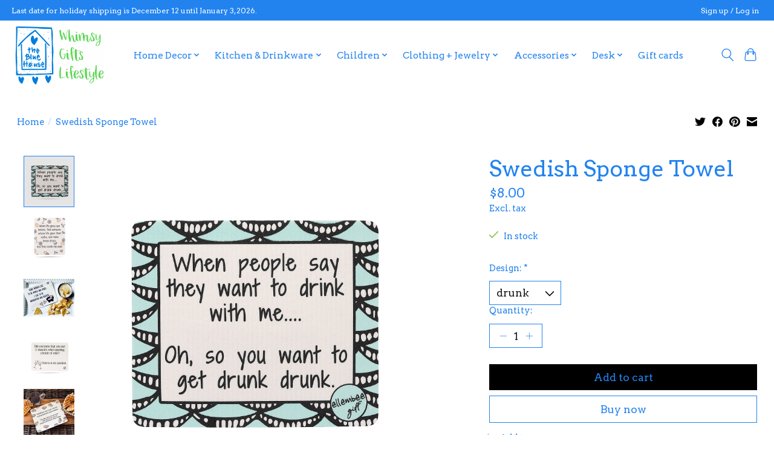

--- FILE ---
content_type: text/javascript;charset=utf-8
request_url: https://www.thebluehousebethesda.com/services/stats/pageview.js?product=56688537&hash=3623
body_size: -513
content:
// SEOshop 18-01-2026 10:26:48